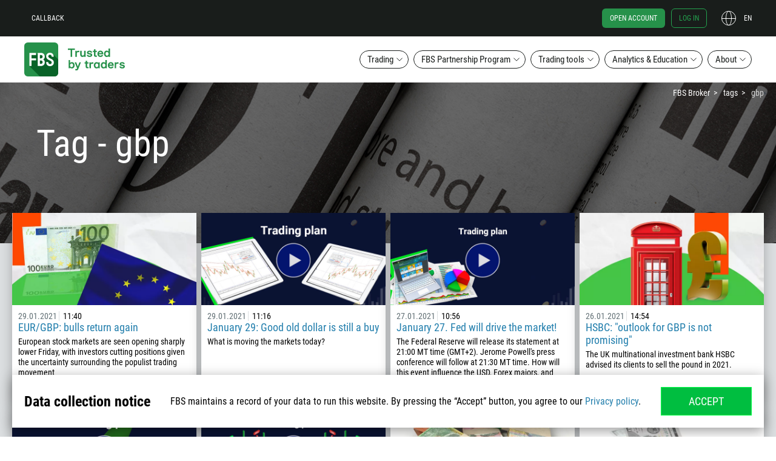

--- FILE ---
content_type: text/html; charset=UTF-8
request_url: https://fbs.com/tags/gbp-3/page/15
body_size: 29640
content:
<!doctype html>
<html class="man ltr en-US en" lang="en-US" itemscope
      itemtype="http://schema.org/WebPage">
<!--<![endif]-->
<head>
    <meta http-equiv="x-dns-prefetch-control" content="on">
    <meta name="google" content="notranslate">
    <script type="text/javascript">
      var dataLayer = [{"user":{"auth_status":"0","language":"en","country":"USA"},"regulated":"IFSC"}];
      var tagName = "37.21.0";
    </script>

    <script>
    (function (w, d, s, l, i) {
        w[l] = w[l] || [];
        w[l].push({
            'gtm.start':
                new Date().getTime(), event: 'gtm.js'
        });
        var f = d.getElementsByTagName(s)[0],
            j = d.createElement(s), dl = l != 'dataLayer' ? '&l=' + l : '';
        j.async = true;
        j.src =
            'https://ipamtguesbf.com/gtm.js?id=' + i + dl;
        f.parentNode.insertBefore(j, f);
    })(window, document, 'script', 'dataLayer', 'GTM-WDFWBJJ');

</script>

                <link rel="preload" href="/fonts/RobotoCondensedRegular.woff2" as="font" type="font/woff2" crossorigin="anonymous">
        <link rel="preload" href="/fonts/RobotoCondensedBold.woff2" as="font" type="font/woff2" crossorigin="anonymous">
    
    <link rel="preconnect" href="https://cdn.fbs.com/">
    
    <script type="text/javascript">
      window.onload = function () {
        if ("performance" in window && "timing" in window.performance) {
          var timing = window.performance.timing;
          var loaded = timing.loadEventEnd ? timing.loadEventEnd : +new Date();
          var url = "/site/stat?network=" + (timing.connectEnd - timing.navigationStart) +
            "&download=" + (timing.responseEnd - timing.requestStart) +
            "&render=" + (timing.loadEventStart - timing.responseEnd) +
            "&dom=" + (timing.domContentLoadedEventEnd - timing.navigationStart) +
            "&load=" + (loaded - timing.navigationStart);
          try {
            var xhr = new XMLHttpRequest();
            xhr.open('GET', url, true);
            xhr.send();
          } catch (e) {
            // turn all errors into empty results
          }
        }
      };

      window.FBSTranslations = {
        data: [],
        get: function (category, message) {
          return this.data[category][message] !== undefined ? this.data[category][message] : message;
        }
      }
    </script>
    <meta http-equiv="X-UA-Compatible" content="IE=edge">
<meta name="robots" content="noarchive">
<meta name="viewport" content="width=device-width, initial-scale=1">
<meta charset="UTF-8">
<meta name="keywords" content="">
<meta name="description" content="Read British pound trading news and watch video reports on the latest economic events that influenced GBP, UK100, and other instruments. Use FBS analysts&#039; articles and forecasts to trade GBP news. – Page 15">
<meta property="og:title" content="Great Britain Pound: Analysis, News, and Trading Ideas – Page 15">
<meta property="og:type" content="website">
<meta property="og:image" content="https://fbs.com/i/logo-big.png">
<meta property="og:description" content="Read British pound trading news and watch video reports on the latest economic events that influenced GBP, UK100, and other instruments. Use FBS analysts&#039; articles and forecasts to trade GBP news. – Page 15">
<meta property="og:site_name" content="FBS">
<meta property="twitter:image" content="https://fbs.com/i/logo-big.png">
<meta property="twitter:url" content="https://fbs.com/tags/gbp-3">
<meta property="twitter:card" content="summary">
<meta property="twitter:title" content="Great Britain Pound: Analysis, News, and Trading Ideas – Page 15">
<meta property="twitter:description" content="Read British pound trading news and watch video reports on the latest economic events that influenced GBP, UK100, and other instruments. Use FBS analysts&#039; articles and forecasts to trade GBP news. – Page 15">
<meta itemprop="image" content="https://fbs.com/i/logo-big.png">
<meta itemprop="description" content="Read British pound trading news and watch video reports on the latest economic events that influenced GBP, UK100, and other instruments. Use FBS analysts&#039; articles and forecasts to trade GBP news. – Page 15">
<meta itemprop="url" content="https://fbs.com/tags/gbp-3">
<meta property="og:url" content="https://fbs.com/tags/gbp-3">
<meta name="apple-mobile-web-app-status-bar-style" content="black">
<meta name="msapplication-config" content="/browserconfig.xml">
<meta name="theme-color" content="#384147">
<link type="image/x-icon" href="/favicon.ico?v=2" rel="shortcut icon">
<link href="/apple-touch-icon.png" rel="apple-touch-icon">
<link href="/apple-touch-icon-57x57.png" rel="apple-touch-icon" sizes="57x57">
<link href="/apple-touch-icon-60x60.png" rel="apple-touch-icon" sizes="60x60">
<link href="/apple-touch-icon-72x72.png" rel="apple-touch-icon" sizes="72x72">
<link href="/apple-touch-icon-76x76.png" rel="apple-touch-icon" sizes="76x76">
<link href="/apple-touch-icon-114x114.png" rel="apple-touch-icon" sizes="114x114">
<link href="/apple-touch-icon-120x120.png" rel="apple-touch-icon" sizes="120x120">
<link href="/apple-touch-icon-144x144.png" rel="apple-touch-icon" sizes="144x144">
<link href="/apple-touch-icon-152x152.png" rel="apple-touch-icon" sizes="152x152">
<link href="/apple-touch-icon-180x180.png" rel="apple-touch-icon" sizes="180x180">
<link href="/apple-touch-icon-precomposed.png" rel="apple-touch-icon-precomposed">
<link href="/apple-touch-icon-57x57-precomposed.png" rel="apple-touch-icon-precomposed" sizes="57x57">
<link href="/apple-touch-icon-60x60-precomposed.png" rel="apple-touch-icon-precomposed" sizes="60x60">
<link href="/apple-touch-icon-72x72-precomposed.png" rel="apple-touch-icon-precomposed" sizes="72x72">
<link href="/apple-touch-icon-76x76-precomposed.png" rel="apple-touch-icon-precomposed" sizes="76x76">
<link href="/apple-touch-icon-114x114-precomposed.png" rel="apple-touch-icon-precomposed" sizes="114x114">
<link href="/apple-touch-icon-120x120-precomposed.png" rel="apple-touch-icon-precomposed" sizes="120x120">
<link href="/apple-touch-icon-144x144-precomposed.png" rel="apple-touch-icon-precomposed" sizes="144x144">
<link href="/apple-touch-icon-152x152-precomposed.png" rel="apple-touch-icon-precomposed" sizes="152x152">
<link href="/apple-touch-icon-180x180-precomposed.png" rel="apple-touch-icon-precomposed" sizes="180x180">
<link href="/splashscreens/iphone5_splash.png" rel="apple-touch-startup-image" media="(device-width: 320px) and (device-height: 568px) and (-webkit-device-pixel-ratio: 2)">
<link href="/splashscreens/iphone6_splash.png" rel="apple-touch-startup-image" media="(device-width: 375px) and (device-height: 667px) and (-webkit-device-pixel-ratio: 2)">
<link href="/splashscreens/iphoneplus_splash.png" rel="apple-touch-startup-image" media="(device-width: 621px) and (device-height: 1104px) and (-webkit-device-pixel-ratio: 3)">
<link href="/splashscreens/iphonex_splash.png" rel="apple-touch-startup-image" media="(device-width: 375px) and (device-height: 812px) and (-webkit-device-pixel-ratio: 3)">
<link href="/splashscreens/iphonexr_splash.png" rel="apple-touch-startup-image" media="(device-width: 414px) and (device-height: 896px) and (-webkit-device-pixel-ratio: 2)">
<link href="/splashscreens/iphonexsmax_splash.png" rel="apple-touch-startup-image" media="(device-width: 414px) and (device-height: 896px) and (-webkit-device-pixel-ratio: 3)">
<link href="/splashscreens/ipad_splash.png" rel="apple-touch-startup-image" media="(device-width: 768px) and (device-height: 1024px) and (-webkit-device-pixel-ratio: 2)">
<link href="/splashscreens/ipadpro1_splash.png" rel="apple-touch-startup-image" media="(device-width: 834px) and (device-height: 1112px) and (-webkit-device-pixel-ratio: 2)">
<link href="/splashscreens/ipadpro3_splash.png" rel="apple-touch-startup-image" media="(device-width: 834px) and (device-height: 1194px) and (-webkit-device-pixel-ratio: 2)">
<link href="/splashscreens/ipadpro2_splash.png" rel="apple-touch-startup-image" media="(device-width: 1024px) and (device-height: 1366px) and (-webkit-device-pixel-ratio: 2)">
<link type="image/png" href="/android-chrome-96x96.png" rel="icon" sizes="96x96">
<link type="image/png" href="/android-chrome-144x144.png" rel="icon" sizes="144x144">
<link type="image/png" href="/android-chrome-192x192.png" rel="icon" sizes="192x192">
<link type="image/png" href="/android-chrome-256x256.png" rel="icon" sizes="256x256">
<link href="https://fbs.com/tags/gbp-3/page/15" rel="alternate" hreflang="x-default">
<link href="https://fbs.com/tags/gbp-3/page/15" rel="canonical">
<link href="/manifest.json" rel="manifest">
<link href="/static/css/tags_item.css?v=1764659553" rel="stylesheet">
<style>
            @media (min-width: 1281px){
                .inner-promo_newslist {
                    background-image: url(/i/analytics-newslist-bg.jpg) !important;
                }
            }
            @media (max-width: 1280px){
                .inner-promo_newslist {
                    background-image: url(/i/analytics-newslist-bg.jpg) !important;
                }
            }
            @media (max-width: 960px){
                .inner-promo_newslist {
                    background-image: url(/i/analytics-newslist-bg.jpg) !important;
                }
            }
            @media (max-width: 768px){
                .inner-promo_newslist {
                    background-image: url(/i/analytics-newslist-bg.jpg) !important;
                }
            }
            @media (max-width: 320px){
                .inner-promo_newslist {
                    background-image: url(/i/analytics-newslist-bg.jpg) !important;
                }
            }
        </style>
<style>.header-btn{align-items:center;background-color:initial;border:none;cursor:pointer;display:flex;justify-content:center;outline:none;text-decoration:none;text-transform:none}.header-btn--main{border-radius:12px;font-size:16px;line-height:1.5;padding:10px 20px;width:100%}.header-btn--menu{border:1px solid;border-radius:74px;color:#fff;padding:5px 12px}.header-btn--menu--white-border{color:#fff}.header-btn--menu--transparent-border{border:1px solid #0000}.header-btn--menu--transparent-border:hover{border:1px solid}.header-btn--menu:hover{color:#fff}.header-btn--menu--black-border{background-color:#fff;color:#191d1b;font-size:15px;line-height:1.2}.header-btn--menu--black-border:hover{background-color:#191d1b;border:1px solid #0000;color:#fff}.header-btn--green{background-color:#26914a;color:#fff}.header-btn--transparent{color:#191d1b;outline:2px solid currentcolor}.header-btn--black,.header-btn--hover-black:hover{background-color:#191d1b;color:#fff}.header-btn--hover-green:hover{background-color:#26914a;color:#fff}.header-btn--hover-white:hover{background-color:#fff;color:#191d1b}.header-btn--icon-arrow{padding-left:40px;padding-right:40px;position:relative}.header-btn--icon-arrow:after{height:16px;position:absolute;right:20px;top:12px;width:16px}.rtl .header-btn--icon-arrow:after{transform:scaleX(-1)}.header-btn--icon-arrow--white:after{content:url("[data-uri]")}.header-btn--icon-arrow--black:after,.header-btn--icon-arrow--hover-black:hover:after{content:url("[data-uri]")}.header-btn--icon-arrow--hover-white:hover:after{content:url("[data-uri]")}.header-btn--block{display:block;width:100%}.header-btn__brand-green-with-border{background-color:#00be40;color:#fff;outline:1px solid #00ff47;transition:background-color .2s cubic-bezier(.4,0,.2,1)}.header-btn__brand-green-with-border:active,.header-btn__brand-green-with-border:hover{background-color:#14a138;color:#fff}.icon{background-size:contain!important}.icon--24{height:24px;width:24px}.icon__cross-close{background:url("[data-uri]") 50% no-repeat}.icon--42{height:42px;width:42px}.icon__standard-new{background:url("[data-uri]") 50% no-repeat}.icon__cent-new{background:url("[data-uri]") 50% no-repeat}.icon__pro-new{background:url("[data-uri]") 50% no-repeat}.icon--standard-black{background:url("[data-uri]") 50% no-repeat}.icon--cent-black{background:url("[data-uri]") 50% no-repeat}.icon--pro-black{background:url("[data-uri]") 50% no-repeat}.subnav{background-color:#191d1b;color:#fff;display:none;height:calc(100% - 60px);position:fixed;right:0;width:100%;z-index:11}.subnav--lang{top:60px}.subnav__column{border-bottom:1px solid #ffffff1a;display:flex;flex-direction:column;padding:0 24px}.subnav__column--desktop{display:none}.subnav__column-title{font-size:12px;line-height:1.5;opacity:.4;padding:18px 0;position:relative;text-transform:uppercase}.subnav__column-title:after{background:url("[data-uri]") 50% no-repeat;background-size:contain;content:"";height:12px;position:absolute;right:0;top:18px;transform:scale(-1);width:12px}.subnav__column-title.active:after{transform:scale(1)}.subnav__link{align-items:center;color:#fff;display:flex;font-size:12px;line-height:1.5;text-transform:none}.subnav__link.active,.subnav__link:hover{color:#26914a}.subnav__link i{margin-right:5px}.subnav__link--new{position:relative}.subnav__link--new:after{background:url(/i/fbs-trader/label-new.svg) 50% no-repeat;content:"";display:inline-block;height:13px;margin-left:5px;position:relative;width:26px}.subnav ul.list{display:none}.subnav .active+.list{display:block}.subnav__list li{margin-bottom:24px}.subnav__list li:hover{color:#26914a}.subnav__btn-close{display:none}.subnav--menu{position:static}.menu_scroll .subnav--menu{left:0;right:auto;top:66px}.subnav__about-btn{margin:0}.subnav-banner{color:#fff;justify-content:center;padding-bottom:25px;padding-top:25px;text-align:center;transition-property:transform}.subnav-banner figure{margin:0}.subnav-banner:active,.subnav-banner:focus,.subnav-banner:hover{color:#fff}.subnav-banner:active img,.subnav-banner:hover img{transform:scale(.95)}.subnav-banner:active .subnav-banner__img--about,.subnav-banner:hover .subnav-banner__img--about{transform:none}.subnav-banner:active .subnav-banner__img--about:first-child,.subnav-banner:hover .subnav-banner__img--about:first-child{transform:scale(.9)}.subnav-banner:hover .subnav-banner__img--about:nth-child(2){left:50px;top:220px}.subnav-banner:hover .subnav-banner__img--about:nth-child(3){left:190px;top:24px}.subnav-banner:hover .subnav-banner__img--about:nth-child(4){left:52px;top:52px}.subnav-banner:hover .subnav-banner__img--about:nth-child(5){left:152px;top:150px}.subnav-banner__img{display:inline-block;image-rendering:crisp-edges;min-height:240px;object-fit:contain;transition:all .3s ease-in-out}.subnav-banner__img img{display:inline-block;vertical-align:middle}.subnav-banner__img--about{transform:none}.subnav-banner__img--about:nth-child(2),.subnav-banner__img--about:nth-child(3),.subnav-banner__img--about:nth-child(4),.subnav-banner__img--about:nth-child(5){position:absolute}.subnav-banner__img--about:nth-child(2){left:64px;top:210px}.subnav-banner__img--about:nth-child(3){left:182px;top:32px}.subnav-banner__img--about:nth-child(4){left:54px;top:64px}.subnav-banner__img--about:nth-child(5){left:140px;top:146px}.subnav-banner__title{font-size:16px;line-height:1.3}.subnav-banner__subtitle{font-size:12px;line-height:1.9}.menu{align-items:center;display:flex;flex-direction:column;position:fixed;width:100%;z-index:9999990}.menu__section{display:none}.menu.menu_scroll{background-color:#191d1b;position:fixed;top:0}.menu.menu_scroll .menu__fbs-icon{background:url("[data-uri]") 50% no-repeat;background-size:contain;margin-right:20px;transition:all .2s cubic-bezier(.4,0,.2,1)}.menu__black-bg{height:60px;position:fixed;top:0;z-index:1}.menu__black-bg,.menu__container{background-color:#191d1b;width:100%}.menu__container{position:absolute;top:60px;transition:all .3s cubic-bezier(.55,0,.1,1),background-color 0s;z-index:9999990}.menu_scroll .menu__container{background:#0000;display:flex;flex-direction:row;height:60px;justify-content:space-between;max-width:1200px;top:0}.menu-upper{position:fixed;top:0;width:100%;z-index:9999991}.menu_scroll .menu-upper{order:3;position:relative}.menu-upper__container{align-items:center;display:flex;flex-direction:row;font-size:12px;height:60px;justify-content:space-between;margin:0 auto;min-height:60px;padding:0;width:calc(100% - 32px)}.menu-upper__container .btn{font-size:12px}.menu_scroll .menu-upper__container{justify-content:flex-end;width:auto}.menu-upper__links .btn--menu{margin-right:8px;text-transform:uppercase}.menu-upper__btn-action{color:#fff;font-size:12px;line-height:1.5;padding:6px 12px;text-transform:uppercase}.menu-upper__btn-action:hover{color:#24a34f}.menu-upper__btn-action--register{border:1px solid #24a34f;border-radius:6px;color:#24a34f;margin:0 10px 0 12px}.menu-upper__btn-action--register:hover{background-color:#fff;color:#26914a}.menu-upper__btn-action--signin{border:1px solid #24a34f;border-radius:6px;color:#24a34f;margin-right:24px}.menu-upper__btn-action--signin:hover{background-color:#fff;border:1px solid #0000}.menu-lower{background-color:#191d1b;display:none;height:calc(100vh - 60px);overflow:auto;position:fixed;top:60px;width:100%;z-index:9999990}.menu-lower.active{display:flex}.menu_scroll .menu-lower{margin:0;width:auto}.menu-lower__list{flex-direction:column;height:calc(100% - 70px);overflow:auto;width:100%}.menu-lower__list-item{width:100%}.menu-lower__btn{position:relative}.menu-lower__btn--mobile{background-color:#191d1b;border-color:#0000;border-radius:0;color:#fff;font-size:12px;font-weight:600;justify-content:flex-start;line-height:1.5;padding:18px 24px;text-transform:uppercase;width:100%}.menu-lower__btn--mobile:focus,.menu-lower__btn--mobile:hover{outline:none}.menu_scroll .menu-lower__btn{background:#0000 none repeat 0 0/auto auto padding-box border-box scroll;background:initial;border:none;color:#fff;font-size:12px;text-transform:uppercase;width:max-content}.menu_scroll .menu-lower__btn:after{background:url("[data-uri]") 50% no-repeat;top:5px}.menu_scroll .menu-lower__btn:hover{color:#24a34f}.menu_scroll .menu-lower__btn:hover:after{background:url("[data-uri]") 50% no-repeat}.menu__btn-lang{color:#fff;height:24px;justify-content:flex-end;padding:0;position:relative;text-transform:uppercase;width:50px}.rtl .menu__btn-lang{margin-right:24px}.menu__btn-lang:after{background:url("[data-uri]") 50% no-repeat;background-size:contain;content:"";height:24px;left:0;position:absolute;top:0;width:24px}.menu__btn-lang:hover{color:#24a34f}.menu__btn-lang:hover:after{background:url("[data-uri]") 50% no-repeat}.menu__lang-icon{background:url("[data-uri]") 50% no-repeat;background-size:contain;height:24px;margin-right:10px;min-width:24px}.menu__mobile{display:block}.menu__desktop{display:none}.menu__fbs-icon{background:url("[data-uri]") 50% no-repeat;background-size:contain;height:40px;margin-right:20px;width:40px}.menu_scroll .menu__fbs-icon{height:40px;min-width:40px;width:40px}.menu__logo{display:none}.menu__icon-text{font-size:18px;font-weight:500;line-height:1.22;transition:opacity .3s linear;width:130px}[lang=th-TH] .menu__icon-text{width:150px}.menu_scroll .menu__icon-text{display:none}.menu__menu-icon{background:url("[data-uri]") 50% no-repeat;height:24px;width:24px}.menu__menu-icon--close{background:url("[data-uri]") 50% no-repeat}.menu-sublist{align-content:flex-start;align-items:flex-start;display:flex!important;flex-wrap:wrap;justify-content:flex-start;margin:0;padding:0}.menu-sublist__item{margin-bottom:0!important;min-width:80px}.menu-sublist__link{color:#fff;font-size:10px;line-height:2;padding-left:17px;position:relative}.menu-sublist__link:hover{color:#26914a}.menu-sublist__link:before{content:"";display:block;left:0;position:absolute;width:12px}.menu-sublist__link--apple:before{background:url(/i/fbs-trader/i-apple-gray.svg) 50% no-repeat;height:15px;top:0}.menu-sublist__link--apple:hover:before{background:url(/i/fbs-trader/i-apple.svg) 50% no-repeat}.menu-sublist__link--android:before{background:url(/i/fbs-trader/i-android-gray.svg) 50% no-repeat;height:14px;top:1px}.menu-sublist__link--android:hover:before{background:url(/i/fbs-trader/i-android.svg) 50% no-repeat}.menu-sublist__link--web:before{background:url(/i/fbs-trader/i-web-trader-gray.svg) 50% no-repeat;height:12px;top:3px}.menu-sublist__link--web:hover:before{background:url(/i/fbs-trader/i-web-trader.svg) 50% no-repeat}.menu-sublist__link--windows:before{background:url(/i/fbs-trader/i-windows-gray.svg) 50% no-repeat;height:11px;top:3px}.menu-sublist__link--windows:hover:before{background:url(/i/fbs-trader/i-windows.svg) 50% no-repeat}.menu-sublist__link--multi:before{background:url(/i/fbs-trader/i-multiterminal-gray.svg) 50% no-repeat;height:10px;top:3px}.menu-sublist__link--multi:hover:before{background:url(/i/fbs-trader/i-multiterminal.svg) 50% no-repeat}.menu__signin-wrapper{background:#191d1b;bottom:0;height:70px;position:fixed;width:100%}.menu__signin-mob{height:44px;margin:0 auto;width:calc(100% - 48px)}.menu .list,.menu__signin-mob{align-items:center;display:flex}.menu .list{list-style:none;padding:0}.breadcrumbs{display:none}@media (min-width:1280px){.header-btn--main{font-size:18px;padding:14px 20px}.header-btn--icon-arrow{padding-left:40px;padding-right:40px}.header-btn--icon-arrow:after{top:16px}.subnav{border-radius:12px;box-shadow:0 0 0 6px #191d1b80;height:-moz-fit-content;height:fit-content;padding:10px 36px 0 0;right:46px;width:-moz-fit-content;width:fit-content}.subnav--lang{top:10px}.subnav--lang .subnav__column:nth-child(3){border:none}.subnav__container{display:flex}.subnav__column{border-bottom:none;border-right:1px solid #ffffff1a;padding-bottom:24px;width:240px}.subnav--about .subnav__column:nth-child(3),.subnav__column:nth-child(4){border:none}.subnav__column--desktop{display:flex}.subnav__column-title:after{display:none}.subnav ul.list{display:block}.subnav__list li{margin-bottom:10px}.subnav__list li:last-child{margin-bottom:0}.subnav__btn-close{display:flex;position:absolute;right:12px;top:12px}.subnav--menu{position:absolute;right:0;top:50px}.subnav--menu--trading{right:-360px}[lang=es-ES] .subnav--menu--trading{right:-460px}[lang=fr-FR] .subnav--menu--trading,[lang=it-IT] .subnav--menu--trading,[lang=vi-VN] .subnav--menu--trading{right:-410px}.menu_scroll .subnav--menu--trading{right:-840px}[lang=es-ES] .menu_scroll .subnav--menu--trading{right:-940px}[lang=fr-FR] .menu_scroll .subnav--menu--trading,[lang=it-IT] .menu_scroll .subnav--menu--trading,[lang=vi-VN] .menu_scroll .subnav--menu--trading{right:-890px}.subnav--menu--ib{right:-230px}[lang=es-ES] .subnav--menu--ib,[lang=fr-FR] .subnav--menu--ib,[lang=it-IT] .subnav--menu--ib,[lang=vi-VN] .subnav--menu--ib{right:-260px}.subnav--menu--promo{right:-100px}[lang=es-ES] .subnav--menu--promo,[lang=fr-FR] .subnav--menu--promo{right:-120px}[lang=id-ID] .subnav--menu--promo,[lang=it-IT] .subnav--menu--promo,[lang=vi-VN] .subnav--menu--promo{right:-140px}.subnav--menu--promo .subnav__column{border:none}.menu{background-color:initial;position:static;z-index:1000}.menu__section{background-color:#fff;display:block;height:150px}.menu__container{background-color:#fff;z-index:1000}.menu-upper{z-index:1001}.menu-upper__container{max-width:1200px}.menu-upper__btn-action--register{background-color:#26914a;border:1px solid #0000;color:#fff}.menu_scroll .menu-upper__links{display:none}.menu-lower{background-color:initial;display:flex;justify-content:space-between;max-width:1200px;overflow:visible;overflow:initial;padding:20px 0;position:relative;top:0;z-index:1000}.menu-lower,.menu-lower__list{flex-direction:row;height:auto}.menu-lower__list{justify-content:flex-end;overflow:visible;transition:all .3s cubic-bezier(.55,0,.1,1),background-color 0s}.menu-lower__list li{margin-right:8px;position:relative}.menu-lower__list li:last-of-type{margin-right:0}.menu_scroll .menu-lower__list li{position:static}.menu-lower__list-item{width:auto}.menu-lower__btn{padding-right:24px}.menu-lower__btn:after{background:url("[data-uri]") 50% no-repeat;background-size:contain;content:"";height:12px;position:absolute;right:8px;top:8px;transform:scale(-1);width:12px}.menu-lower__btn:hover:after{background:url("[data-uri]") 50% no-repeat}.menu-lower__btn.active{background-color:#191d1b;border-color:#0000;color:#fff}.menu-lower__btn.active:after{background:url("[data-uri]") 50% no-repeat;transform:scale(1)}.menu__mobile{display:none}.menu__desktop{display:block}.menu__fbs-icon{background:url("[data-uri]") 50% no-repeat;height:56px;transition:all .2s cubic-bezier(.4,0,.2,1);width:180px}[lang=ar-AE] .menu__fbs-icon,[lang=ur-PK] .menu__fbs-icon{background:url("[data-uri]") 50% no-repeat}.menu__logo{align-items:center;display:flex;margin-bottom:-10px;margin-top:-10px;transition:all .3s cubic-bezier(.55,0,.1,1);z-index:2}.breadcrumbs{display:block;top:145px}.bd14.inner-promo{padding-top:145px}}@media (min-width:1440px){.subnav--menu--trading{right:-240px}[lang=es-ES] .subnav--menu--trading{right:-340px}[lang=it-IT] .subnav--menu--trading,[lang=vi-VN] .subnav--menu--trading{right:-300px}.subnav--menu--ib{right:-110px}[lang=es-ES] .subnav--menu--ib,[lang=it-IT] .subnav--menu--ib{right:-140px}.subnav--menu--promo{right:0}.menu-lower,.menu-upper__container,.menu_scroll .menu__container{max-width:1320px}}@media (min-width:1680px){.subnav--menu--trading{right:0}[lang=es-ES] .subnav--menu--trading{right:-140px}[lang=fr-FR] .subnav--menu--trading,[lang=it-IT] .subnav--menu--trading,[lang=vi-VN] .subnav--menu--trading{right:-100px}.subnav--menu--ib{right:0}.menu-lower,.menu-upper__container,.menu_scroll .menu__container{max-width:1520px}}@media (min-width:1920px){.subnav--menu--trading{right:0}.menu-lower,.menu-upper__container,.menu_scroll .menu__container{max-width:1600px}}@media (max-width:1023px){.subnav-banner{display:none}}@media (max-width:1279px){.subnav-banner:hover .subnav-banner__img--about:nth-child(2){left:26px;top:212px}.subnav-banner:hover .subnav-banner__img--about:nth-child(3){left:144px;top:44px}.subnav-banner:hover .subnav-banner__img--about:nth-child(4){left:24px;top:70px}.subnav-banner:hover .subnav-banner__img--about:nth-child(5){left:112px;top:152px}.subnav-banner__img--about:nth-child(2){left:34px;top:204px}.subnav-banner__img--about:nth-child(3){left:134px;top:50px}.subnav-banner__img--about:nth-child(4){left:24px;top:80px}.subnav-banner__img--about:nth-child(5){left:100px;top:148px}}</style>
<script>var direction = 'ltr';
localStorage.setItem('user_language', 'en');
localStorage.setItem('refer_page', '{\"value\":\"empty\",\"timestamp\":1772497022}');
localStorage.setItem('first_visit_date', '{\"value\":\"1769905022\",\"timestamp\":1772497022}');
</script>    <title>Great Britain Pound: Analysis, News, and Trading Ideas – Page 15</title>
    <base href="/">
    <meta name="csrf-param" content="_csrf">
<meta name="csrf-token" content="Z5FueNHtIeK_f7EJw50T9L78b3ToqTLY2dqrHsJKvuMP2TsVladFitBJhU6VrlW-7J46GIvuW-mJm-lu7xn_sw==">
    </head>
<body class="layout">

<noscript>
    <iframe src="https://ipamtguesbf.com/ns.html?id=GTM-WDFWBJJ" height="0" width="0"
            style="display:none;visibility:hidden"></iframe>
</noscript>

<div id="fb-root"></div>

    <header class="js-menu menu">
    <div class="menu__black-bg"></div>
    <div class="menu__container">
        <div class="menu-upper">
            <div class="container menu-upper__container">
                <ul class="list menu-upper__links">
                    <li><a href="#js-callback" class="header-btn menu__desktop menu-upper__btn-action js-callback-link">Callback</a></li>
                    <li><a href="/" class="menu__mobile icon menu__fbs-icon"></a></li>
                    <li class="menu__mobile">
<button type="button"
        class="js-lang-button header-btn menu__btn-lang"
    >
    en</button>
    <nav class="js-subnav subnav subnav--lang">
        <div class="subnav__container">
            <div class="subnav__column">
                <p class="js-mobile-category-title active subnav__column-title">Europe</p>
                <ul class="list subnav__list">
                                            <li><a href="#" class="subnav__link active" data-lang="en">
                                English                            </a></li>
                                            <li><a href="#" class="subnav__link " data-lang="es">
                                Español                            </a></li>
                                            <li><a href="#" class="subnav__link " data-lang="pt">
                                Português                            </a></li>
                                    </ul>
            </div>
                            <div class="subnav__column">
                    <p class="js-mobile-category-title subnav__column-title">Asia</p>
                    <ul class="list subnav__list">
                                                    <li><a href="#" class="subnav__link " data-lang="id">
                                    Bahasa Indonesia                                </a></li>
                                                    <li><a href="#" class="subnav__link " data-lang="ms">
                                    Bahasa Melayu                                </a></li>
                                                    <li><a href="#" class="subnav__link " data-lang="tr">
                                    Türkçe                                </a></li>
                                            </ul>
                </div>
                            <div class="subnav__column">
                    <p class="js-mobile-category-title subnav__column-title">Asia</p>
                    <ul class="list subnav__list">
                                                    <li><a href="#" class="subnav__link " data-lang="ar">
                                    العربية                                </a></li>
                                                    <li><a href="#" class="subnav__link " data-lang="th">
                                    ภาษาไทย                                </a></li>
                                            </ul>
                </div>
                    </div>
        <button class="js-btn-close header-btn subnav__btn-close"><i class="icon icon--24 icon__cross-close"></i></button>
    </nav>
</li>
                </ul>
                <ul class="list menu-upper__buttons">
                    <li><a href="https://fbs.com/cabinet/registration?lang=en&account=stand" class="header-btn menu-upper__btn-action menu-upper__btn-action--register">
                            Open account</a></li>
                    <li><a href="https://fbs.com/cabinet/login?lang=en" class="header-btn menu__desktop menu-upper__btn-action menu-upper__btn-action--signin">
                            Log in</a></li>
                    <li class="menu__desktop">
<button type="button"
        class="js-lang-button header-btn menu__btn-lang"
    >
    en</button>
    <nav class="js-subnav subnav subnav--lang">
        <div class="subnav__container">
            <div class="subnav__column">
                <p class="js-mobile-category-title active subnav__column-title">Europe</p>
                <ul class="list subnav__list">
                                            <li><a href="#" class="subnav__link active" data-lang="en">
                                English                            </a></li>
                                            <li><a href="#" class="subnav__link " data-lang="es">
                                Español                            </a></li>
                                            <li><a href="#" class="subnav__link " data-lang="pt">
                                Português                            </a></li>
                                    </ul>
            </div>
                            <div class="subnav__column">
                    <p class="js-mobile-category-title subnav__column-title">Asia</p>
                    <ul class="list subnav__list">
                                                    <li><a href="#" class="subnav__link " data-lang="id">
                                    Bahasa Indonesia                                </a></li>
                                                    <li><a href="#" class="subnav__link " data-lang="ms">
                                    Bahasa Melayu                                </a></li>
                                                    <li><a href="#" class="subnav__link " data-lang="tr">
                                    Türkçe                                </a></li>
                                            </ul>
                </div>
                            <div class="subnav__column">
                    <p class="js-mobile-category-title subnav__column-title">Asia</p>
                    <ul class="list subnav__list">
                                                    <li><a href="#" class="subnav__link " data-lang="ar">
                                    العربية                                </a></li>
                                                    <li><a href="#" class="subnav__link " data-lang="th">
                                    ภาษาไทย                                </a></li>
                                            </ul>
                </div>
                    </div>
        <button class="js-btn-close header-btn subnav__btn-close"><i class="icon icon--24 icon__cross-close"></i></button>
    </nav>
</li>
                    <li><button class="header-btn menu__mobile menu__menu-icon js-mobile-menu-btn"></button></li>
                </ul>
            </div>
        </div>

        <nav class="container menu-lower js-lower-menu">
            <div class="menu__logo">
                <a href="/" class="icon menu__fbs-icon"></a>
            </div>
            <ul class="list menu-lower__list">
                    <li class="menu-lower__list-item">
                        <button class="header-btn header-btn--menu header-btn--menu--black-border menu-lower__btn js-menu-btn">Trading</button>
                        <div class="subnav subnav--menu subnav--menu--trading js-subnav">
                            <a href="/trading" class="subnav__column subnav-banner subnav__column--desktop">
                                <figure>
    <picture>
        <source data-srcset="i/submenu/fbs-award.webp, i/submenu/fbs-award@2x.webp 2x" type="image/webp">
        <source data-srcset="i/submenu/fbs-award.png, i/submenu/fbs-award@2x.png 2x" type="image/png">
        <img class="subnav-banner__img lazyload" data-src="i/submenu/fbs-award.png" width="190" height="240" alt="Invest Fair Kuala Lumpur"/>
    </picture>
    <figcaption>
        <p class="subnav-banner__title">
            Invest Fair Kuala Lumpur        </p>
        <p class="subnav-banner__subtitle">
            +37 more awards in over 10 different nominations        </p>
    </figcaption>
</figure>
                            </a>

                            <div class="subnav__column">
                                <p class="subnav__column-title js-mobile-category-title">General info</p>
                                <ul class="list subnav__list">
                                    <li><a class="subnav__link" href="/trading/conditions">
                                            Trading conditions                                        </a></li>
                                </ul>
                                <p class="subnav__column-title js-mobile-category-title">Financials</p>
                                <ul class="list subnav__list">
                                    <li><a class="subnav__link" href="https://fbs.com/cabinet/registration?lang=en&account=stand">
                                            Open account                                        </a></li>
                                    <li><a class="subnav__link" href="/deposits-and-withdrawals">
                                            Deposits & Withdrawals                                        </a></li>
                                </ul>
                            </div>

                            <div class="subnav__column">
                                                                <p class="subnav__column-title js-mobile-category-title">Trading instruments</p>
                                <ul class="list subnav__list">
                                    <li><a class="subnav__link" href="/trading/specs/forex">
                                            Forex</a></li>
                                    <li><a class="subnav__link" href="/trading/specs/metals">
                                            Metals</a></li>
                                    <li><a class="subnav__link" href="/trading/specs/indices">
                                            Indices</a></li>
                                    <li><a class="subnav__link" href="/trading/specs/energies">
                                            Energies</a></li>
                                    <li><a class="subnav__link" href="/trading/specs/stocks">
                                            Stocks</a></li>
                                    <li><a class="subnav__link" href="/trading/specs/forex-exotic">
                                            Forex Exotic</a></li>
                                </ul>
                                                                <p class="subnav__column-title js-mobile-category-title">Trading conditions</p>
                                <ul class="list subnav__list">
                                    <li><a class="subnav__link" href="/trading/margin-and-leverage">
                                            Margin and Leverage</a></li>
                                    <li><a class="subnav__link" href="/trading/trading-hours">
                                            Trading Hours</a></li>
                                </ul>
                            </div>

                            <div class="subnav__column">
                                <p class="subnav__column-title js-mobile-category-title">Trading platforms</p>
                                <ul class="list subnav__list">
                                    <li><a class="subnav__link" href="/trading/trading-app">
                                            FBS app</a></li>
                                    <li><a class="subnav__link" href="/trading/metatrader-4">
                                            MetaTrader 4</a>
                                        <ul class="list menu-sublist">
                                            <li class="menu-sublist__item"><a
                                                    class="menu-sublist__link menu-sublist__link--android"
                                                    href="/trading/platforms/mt4android">Android</a>
                                            </li>
                                            <li class="menu-sublist__item"><a
                                                    class="menu-sublist__link menu-sublist__link--apple"
                                                    href="/trading/platforms/mt4ios">Apple iOS</a>
                                            </li>
                                            <li class="menu-sublist__item"><a
                                                    class="menu-sublist__link menu-sublist__link--web"
                                                    href="/trading/platforms/mtweb?version=4">Web</a>
                                            </li>
                                            <li class="menu-sublist__item"><a
                                                    class="menu-sublist__link menu-sublist__link--windows"
                                                    href="/trading/platforms/mt4">Windows</a>
                                            </li>
                                            <li class="menu-sublist__item"><a
                                                    class="menu-sublist__link menu-sublist__link--apple"
                                                    href="/trading/platforms/mt4macos">macOS</a>
                                            </li>
                                            <li class="menu-sublist__item"><a
                                                    class="menu-sublist__link menu-sublist__link--multi"
                                                    href="/trading/platforms/mt4multi">Multiterminal</a>
                                            </li>
                                        </ul>
                                    </li>
                                    <li><a class="subnav__link" href="/trading/metatrader-5">
                                            MetaTrader 5</a>
                                        <ul class="list menu-sublist">
                                            <li class="menu-sublist__item"><a
                                                    class="menu-sublist__link menu-sublist__link--android"
                                                    href="/trading/platforms/mt5android">Android</a>
                                            </li>
                                            <li class="menu-sublist__item"><a
                                                    class="menu-sublist__link menu-sublist__link--apple"
                                                    href="/trading/platforms/mt5ios">Apple iOS</a>
                                            </li>
                                            <li class="menu-sublist__item"><a
                                                    class="menu-sublist__link menu-sublist__link--web"
                                                    href="/trading/platforms/mtweb?version=5">Web</a>
                                            </li>
                                            <li class="menu-sublist__item"><a
                                                    class="menu-sublist__link menu-sublist__link--windows"
                                                    href="/trading/platforms/mt5">Windows</a>
                                            </li>
                                            <li class="menu-sublist__item"><a
                                                    class="menu-sublist__link menu-sublist__link--apple"
                                                    href="/trading/platforms/mt5macos">macOS</a>
                                            </li>
                                        </ul>
                                    </li>
                                </ul>
                            </div>

                            <button class="js-btn-close header-btn subnav__btn-close"><i class="icon icon--24 icon__cross-close"></i></button>

                        </div>
                    </li>
                    <li class="menu-lower__list-item">
                        <button class="header-btn header-btn--menu header-btn--menu--black-border menu-lower__btn js-menu-btn">FBS Partnership Program</button>
                        <div class="subnav subnav--menu subnav--menu--ib js-subnav">
                            <a href="/partnership-program" class="subnav__column subnav-banner subnav__column--desktop">
                                <figure>
                                    <picture>
                                        <source data-srcset="i/submenu/fbs-award.webp, i/submenu/fbs-award@2x.webp 2x" type="image/webp">
                                        <source data-srcset="i/submenu/fbs-award.png, i/submenu/fbs-award@2x.png 2x" type="image/png">
                                        <img class="subnav-banner__img lazyload" data-src="i/submenu/fbs-award.png" width="190" height="240" alt="Best International Forex Broker-2017"/>
                                    </picture>
                                    <figcaption>
                                        <p class="subnav-banner__title">
                                            Best IB Program Asia 2022                                        </p>
                                        <p class="subnav-banner__subtitle">
                                            Join an award-winning program with the best conditions on the market                                        </p>
                                    </figcaption>
                                </figure>
                            </a>

                            <div class="subnav__column">
                                <p class="subnav__column-title js-mobile-category-title">General info</p>
                                <ul class="list subnav__list">
                                    <li><a class="subnav__link" href="/partnership-program">Partnership Program</a></li>
                                    <li><a class="subnav__link" href="/partner-commission">Partners commission</a></li>
                                                                            <li><a class="subnav__link" href="/cascades-by-FBS">Cascades by FBS</a></li>
                                                                        <li><a class="subnav__link" href="https://fbs.com/cabinet/registration?lang=en&account=partnersw">Become a Partner</a></li>
                                    <li><a class="subnav__link" href="/trading/funds">Payment systems</a></li>
                                </ul>
                            </div>

                            <a href="/partner-commission" class="subnav__column subnav-banner subnav__column--desktop">
                                <figure>
                                    <picture class="subnav-banner__img">
                                        <source data-srcset="i/submenu/pic-charts.webp, i/submenu/pic-charts@2x.webp 2x" type="image/webp">
                                        <source data-srcset="i/submenu/pic-charts.png, i/submenu/pic-charts@2x.png 2x" type="image/png">
                                        <img data-src="/i/submenu/pic-charts.png" class="subnav-banner__img lazyload" alt="charts" width="191" height="240">
                                    </picture>
                                    <figcaption>
                                        <p class="subnav-banner__title">
                                            Partner commission                                        </p>
                                        <p class="subnav-banner__subtitle">
                                            Earn up to 43% of your clients' spread                                        </p>
                                    </figcaption>
                                </figure>
                            </a>

                            <a href="/partnership-program" class="subnav__column subnav-banner subnav__column--desktop">
                                <figure>
                                    <picture class="subnav-banner__img">
                                        <source data-srcset="i/submenu/partner.webp, i/submenu/partner@2x.webp 2x" type="image/webp">
                                        <source data-srcset="i/submenu/partner.png, i/submenu/partner@2x.png 2x" type="image/png">
                                        <img data-src="/i/submenu/partner.png" class="subnav-banner__img lazyload" alt="" width="192" height="240">
                                    </picture>
                                    <figcaption>
                                        <p class="subnav-banner__title">
                                            Become an FBS partner                                        </p>
                                        <p class="subnav-banner__subtitle">
                                            Promote FBS, get extra income, and follow your financial dreams                                        </p>
                                    </figcaption>
                                </figure>
                            </a>

                            <button class="js-btn-close header-btn subnav__btn-close"><i class="icon icon--24 icon__cross-close"></i></button>

                        </div>
                    </li>
                    <li class="menu-lower__list-item">
                        <button class="header-btn header-btn--menu header-btn--menu--black-border menu-lower__btn js-menu-btn">Trading tools</button>
                        <div class="subnav subnav--menu subnav--menu--promo js-subnav">
                            <div class="subnav__column">
                                <p class="subnav__column-title js-mobile-category-title">Special services</p>
                                <ul class="list subnav__list">
                                                                        <li><a class="subnav__link" href="/promo/multiterminal">MetaTrader 4 MultiTerminal</a></li>
                                                                                                                                                                                                                                                                <li><a class="subnav__link" href="/trading/vps">VPS</a></li>
                                                                                                        </ul>
                            </div>

                            <button class="js-btn-close header-btn subnav__btn-close"><i class="icon icon--24 icon__cross-close"></i></button>

                        </div>
                    </li>
                                        <li class="menu-lower__list-item">
                        <button class="header-btn header-btn--menu header-btn--menu--black-border menu-lower__btn js-menu-btn">
                            Analytics & Education</button>
                        <div class="subnav subnav--menu js-subnav">
                            <a href="/market-analytics" class="subnav__column subnav-banner subnav__column--desktop">
                                <figure>
                                    <picture class="subnav-banner__img">
                                        <source data-ssrcset="i/submenu/line-chart.webp, i/submenu/line-chart@2x.webp 2x" type="image/webp">
                                        <source data-ssrcset="i/submenu/line-chart.png, i/submenu/line-chart@2x.png 2x" type="image/png">
                                        <img data-src="/i/submenu/line-chart.png" class="subnav-banner__img lazyload" alt="line-chart" width="191" height="240">
                                    </picture>
                                    <figcaption>
                                        <p class="subnav-banner__title">
                                            Forex analytics                                        </p>
                                        <p class="subnav-banner__subtitle">
                                            Currency forecasts & trade ideas                                        </p>
                                    </figcaption>
                                </figure>
                            </a>

                            <a href="/analytics/webinars" class="subnav__column subnav-banner subnav__column--desktop">
                                <figure>
                                    <picture class="subnav-banner__img">
                                        <source data-srcset="i/submenu/screen-pic.webp, i/submenu/screen-pic@2x.webp 2x" type="image/webp">
                                        <source data-srcset="i/submenu/screen-pic.png, i/submenu/screen-pic@2x.png 2x" type="image/png">
                                        <img data-src="/i/submenu/screen-pic.png" class="subnav-banner__img lazyload" alt="screen pic" width="191" height="240">
                                    </picture>
                                    <figcaption>
                                        <p class="subnav-banner__title">
                                            Webinars                                        </p>
                                        <p class="subnav-banner__subtitle">
                                            Live lessons with FBS professionals                                        </p>
                                    </figcaption>
                                </figure>
                            </a>

                            <div class="subnav__column">
                                <p class="subnav__column-title js-mobile-category-title">
                                    Analytics</p>
                                <ul class="list subnav__list">
                                    <li><a class="subnav__link" href="/market-analytics">
                                            Market Analytics</a></li>
                                    <li><a class="subnav__link" href="/vip-analytics">VIP Analytics</a></li>
                                </ul>
                            </div>

                            <div class="subnav__column">
                                <p class="subnav__column-title js-mobile-category-title">Trader Tools</p>
                                <ul class="list subnav__list">
                                    <li><a class="subnav__link" href="/analytics/calendar">Economic Calendar</a></li>
                                    <li><a class="subnav__link" href="/trading/trading-calculator">Trading calculators</a></li>
                                </ul>

                                <p class="subnav__column-title js-mobile-category-title">Education</p>
                                <ul class="list subnav__list">
                                    <li><a class="subnav__link" href="/fbs-academy">FBS Academy</a></li>
                                    <li><a class="subnav__link" href="/fbs-academy/traders-blog">Trader’s blog</a></li>
                                    <li><a class="subnav__link" href="/glossary">Glossary</a></li>
                                </ul>
                            </div>

                            <button class="js-btn-close header-btn subnav__btn-close"><i class="icon icon--24 icon__cross-close"></i></button>

                        </div>
                    </li>
                                        <li class="menu-lower__list-item">
                        <button class="header-btn header-btn--menu header-btn--menu--black-border menu-lower__btn js-menu-btn">About</button>
                        <div class="subnav subnav--menu subnav--about js-subnav">


                            <div class="subnav__column">
                                <p class="subnav__column-title js-mobile-category-title">Information</p>
                                <ul class="list subnav__list">
                                    <li><a class="subnav__link" href="/about">About FBS</a></li>
                                    <li><a class="subnav__link" href="/legal-documents">Legal documents</a></li>
                                    <li><a class="subnav__link" href="/news">News</a></li>
                                    <li><a class="subnav__link" href="/helpcenter">Help Center</a></li>
                                </ul>

                                <p class="subnav__column-title js-mobile-category-title">Contacts</p>
                                <ul class="list subnav__list">
                                    <li><a class="subnav__link" href="javascript: LiveChatWidget.call('maximize');">Live Chat</a></li>
                                    <li><a href="#js-callback" class="subnav__link js-callback-link">Callback</a></li>
                                </ul>

                                <p class="subnav__column-title js-mobile-category-title">Partnership</p>
                                <ul class="list subnav__list">
                                    <li><a class="subnav__link" href="/fc-leicester" >FC Leicester City</a></li>
                                </ul>
                            </div>

                            <a href="https://fbs.com/cabinet/registration?lang=en" class="subnav__column subnav-banner subnav__column--desktop">
                                <figure>
                                    <picture class="subnav-banner__img">
                                        <source data-srcset="i/submenu/phone-pic.webp, i/submenu/phone-pic@2x.webp 2x" type="image/webp">
                                        <source data-srcset="i/submenu/phone-pic.png, i/submenu/phone-pic@2x.png 2x" type="image/png">
                                        <img data-src="/i/submenu/phone-pic.png" class="subnav-banner__img lazyload" alt="phone-pic" width="191" height="240">
                                    </picture>
                                    <figcaption>
                                        <p class="header-btn menu-upper__btn-action menu-upper__btn-action--register subnav__about-btn">
                                            Open trading account                                        </p>
                                    </figcaption>
                                </figure>
                            </a>

                            <a href="https://fbs.com/cabinet/registration?lang=en&account=partnersw" class="subnav__column subnav-banner subnav__column--desktop">
                                <figure>
                                    <picture class="subnav-banner__img">
                                        <source data-srcset="i/submenu/partner.webp, i/submenu/partner@2x.webp 2x" type="image/webp">
                                        <source data-srcset="i/submenu/partner.png, i/submenu/partner@2x.png 2x" type="image/png">
                                        <img data-src="/i/submenu/partner.png" class="subnav-banner__img lazyload" alt="" width="192" height="240">
                                    </picture>
                                    <figcaption>
                                        <p class="header-btn menu-upper__btn-action menu-upper__btn-action--register subnav__about-btn">
                                            Become a partner                                        </p>
                                    </figcaption>
                                </figure>
                            </a>

                            <button class="js-btn-close header-btn subnav__btn-close"><i class="icon icon--24 icon__cross-close"></i></button>

                        </div>
                    </li>
                </ul>
            <div class="menu__signin-wrapper  menu__mobile">
                <a href="https://fbs.com/cabinet/login?lang=en" class="header-btn header-btn--menu btn--icon-arrow btn--icon-arrow--white menu__signin-mob">
                    Log in</a>
            </div>
        </nav>
    </div>
</header>

    <div class="main-page" >
        <div class="inner-promo inner-promo_newslist">
    <div class="breadcrumbs container"><ol class="breadcrumbs__list" itemscope itemtype="https://schema.org/BreadcrumbList"><li class="breadcrumbs__item" itemprop="itemListElement" itemscope itemtype="http://schema.org/ListItem"><a class="breadcrumbs__link" href="/" title="Forex Trading Broker: Trade and Grow with FBS" rel="home" title_site_page="FBS Broker" itemscope itemtype="https://schema.org/WebPage" itemprop="item" itemid="/"><span itemprop="name">FBS Broker</span></a><meta itemprop="position" content="1" /></li><li class="breadcrumbs__item" itemprop="itemListElement" itemscope itemtype="http://schema.org/ListItem"><a class="breadcrumbs__link" href="/tags" title="TAGS" title_site_page="tags" itemscope itemtype="https://schema.org/WebPage" itemprop="item" itemid="/tags"><span itemprop="name">tags</span></a><meta itemprop="position" content="2" /></li><li class="breadcrumbs__item" itemprop="itemListElement" itemscope itemtype="http://schema.org/ListItem"><span itemprop="name">gbp</span><meta itemprop="position" content="3" /></li></ol></div>    <div class="container inner-promo__inner">
        <div class="inner-promo__content">
            <h1 class="inner-promo__title">Tag - gbp</h1>
        </div>
    </div>
</div>
<div class="inner-main inner-main_newslist">
    <div class="inner-main__inner">
        <div class="container">
            <div class="newslist">
                <div id="w0" class="js-newslist newslist__inner newslist__inner_padded"><div class="js-grid-item newslist__item newslist__item_analytics"><article class="newsitem">
    <a href="/analytics/articles/eur-gbp-bulls-return-again-29391"
       class="newsitem__img">
        <picture  class="/storage/article/29391/preview/JGeOXDbL88yRZ2oY_2560x600_q70.jpg" ><source srcset="/storage/article/29391/preview/iD7BBBNk3EW5dOUn_640x320_q80.webp"  type="image/webp" ><source srcset="/storage/article/29391/preview/iD7BBBNk3EW5dOUn_640x320_q80.webp" > <img  src="/storage/article/29391/preview/iD7BBBNk3EW5dOUn_640x320_q80.webp" alt="EUR/GBP: bulls return again"></picture>    </a>
    <div class="newsitem__content">
        <time datetime="2021-01-29T11:40:47+00:00">
        <span class="newsitem__date">29.01.2021</span>
        <span class="newsitem__time">11:40</span>
        </time>
        <a href="/analytics/articles/eur-gbp-bulls-return-again-29391"
           class="newsitem__title">
            EUR/GBP: bulls return again        </a>
        <div class="newsitem__text">
            <p>European stock markets are seen opening sharply lower Friday, with investors cutting positions given the uncertainty surrounding the populist trading movement</p>
        </div>
    </div>
</article>
</div><div class="js-grid-item newslist__item newslist__item_analytics"><article class="newsitem">
    <a href="/analytics/videos/january-29-good-old-dollar-is-still-a-buy-7573"
       class="newsitem__img">
        <img  src="/storage/analyticvideo/7573/preview/wuigEaN0C9HePW6u_640x320_q80.jpg" alt="January 29: Good old dollar is still a buy">    </a>
    <div class="newsitem__content">
        <time datetime="2021-01-29T11:16:28+00:00">
        <span class="newsitem__date">29.01.2021</span>
        <span class="newsitem__time">11:16</span>
        </time>
        <a href="/analytics/videos/january-29-good-old-dollar-is-still-a-buy-7573"
           class="newsitem__title">
            January 29: Good old dollar is still a buy        </a>
        <div class="newsitem__text">
            <p>What is moving the markets today?</p>
        </div>
    </div>
</article>
</div><div class="js-grid-item newslist__item newslist__item_analytics"><article class="newsitem">
    <a href="/analytics/videos/january-27-fed-will-drive-the-market%21-7555"
       class="newsitem__img">
        <img  src="/storage/analyticvideo/7555/preview/Eim3KRZxdmd1p04V_640x320_q80.jpg" alt="January 27. Fed will drive the market!">    </a>
    <div class="newsitem__content">
        <time datetime="2021-01-27T10:56:45+00:00">
        <span class="newsitem__date">27.01.2021</span>
        <span class="newsitem__time">10:56</span>
        </time>
        <a href="/analytics/videos/january-27-fed-will-drive-the-market%21-7555"
           class="newsitem__title">
            January 27. Fed will drive the market!        </a>
        <div class="newsitem__text">
            <p>The Federal Reserve will release its statement at 21:00 MT time (GMT+2). Jerome Powell's press conference will follow at 21:30 MT time. How will this event influence the USD, Forex majors, and gold?</p>
        </div>
    </div>
</article>
</div><div class="js-grid-item newslist__item newslist__item_analytics"><article class="newsitem">
    <a href="/analytics/articles/hsbc-outlook-for-gbp-is-not-promising-29314"
       class="newsitem__img">
        <picture  class="/storage/article/29314/preview/ZGFUoJ1zKD9NodDD_2560x600_q70.jpg" ><source srcset="/storage/article/29314/preview/O7rhbA7Cikg6sljg_640x320_q80.webp"  type="image/webp" ><source srcset="/storage/article/29314/preview/O7rhbA7Cikg6sljg_640x320_q80.webp" > <img  src="/storage/article/29314/preview/O7rhbA7Cikg6sljg_640x320_q80.webp" alt="HSBC: "outlook for GBP is not promising""></picture>    </a>
    <div class="newsitem__content">
        <time datetime="2021-01-26T14:54:57+00:00">
        <span class="newsitem__date">26.01.2021</span>
        <span class="newsitem__time">14:54</span>
        </time>
        <a href="/analytics/articles/hsbc-outlook-for-gbp-is-not-promising-29314"
           class="newsitem__title">
            HSBC: "outlook for GBP is not promising"        </a>
        <div class="newsitem__text">
            <p>The UK multinational investment bank HSBC advised its clients to sell the pound in 2021.</p>
        </div>
    </div>
</article>
</div><div class="js-grid-item newslist__item newslist__item_analytics"><article class="newsitem">
    <a href="/analytics/videos/january-26-wanna-grab-some-dollars-7547"
       class="newsitem__img">
        <img  src="/storage/analyticvideo/7547/preview/qYgAP3hwei4D1iSQ_640x320_q80.jpg" alt="January 26: wanna grab some dollars?">    </a>
    <div class="newsitem__content">
        <time datetime="2021-01-26T11:04:15+00:00">
        <span class="newsitem__date">26.01.2021</span>
        <span class="newsitem__time">11:04</span>
        </time>
        <a href="/analytics/videos/january-26-wanna-grab-some-dollars-7547"
           class="newsitem__title">
            January 26: wanna grab some dollars?        </a>
        <div class="newsitem__text">
            <p>The USD is strengthening, while S&P 500 and NASDAQ paused their advance. Traders and investors worry that the US fiscal stimulus won't arrive soon. The video contains our trade ideas, what are yours?</p>
        </div>
    </div>
</article>
</div><div class="js-grid-item newslist__item newslist__item_analytics"><article class="newsitem">
    <a href="/analytics/videos/january-25-trade-ideas-at-the-start-of-the-week-7537"
       class="newsitem__img">
        <img  src="/storage/analyticvideo/7537/preview/sTdj4xI6PHfIjgtN_640x320_q80.jpg" alt="January 25: trade ideas at the start of the week">    </a>
    <div class="newsitem__content">
        <time datetime="2021-01-25T13:42:54+00:00">
        <span class="newsitem__date">25.01.2021</span>
        <span class="newsitem__time">13:42</span>
        </time>
        <a href="/analytics/videos/january-25-trade-ideas-at-the-start-of-the-week-7537"
           class="newsitem__title">
            January 25: trade ideas at the start of the week        </a>
        <div class="newsitem__text">
            <p>EUR/USD has been rising since morning, but the further rally is limited by the 200-peiod moving average at 1.2190. Gold is flirting with the $1 850 level.</p>
        </div>
    </div>
</article>
</div><div class="js-grid-item newslist__item newslist__item_analytics"><article class="newsitem">
    <a href="/analytics/articles/aud-jpy-risk-off-remains-and-gains-momentum-29257"
       class="newsitem__img">
        <picture  class="/storage/article/29257/preview/wKToNiLd2opjuB7C_2560x600_q70.jpg" ><source srcset="/storage/article/29257/preview/6Ri2lzw0DfbrOZyh_640x320_q80.webp"  type="image/webp" ><source srcset="/storage/article/29257/preview/6Ri2lzw0DfbrOZyh_640x320_q80.webp" > <img  src="/storage/article/29257/preview/6Ri2lzw0DfbrOZyh_640x320_q80.webp" alt="AUD/JPY: Risk off remains and gains momentum"></picture>    </a>
    <div class="newsitem__content">
        <time datetime="2021-01-22T15:41:51+00:00">
        <span class="newsitem__date">22.01.2021</span>
        <span class="newsitem__time">15:41</span>
        </time>
        <a href="/analytics/articles/aud-jpy-risk-off-remains-and-gains-momentum-29257"
           class="newsitem__title">
            AUD/JPY: Risk off remains and gains momentum        </a>
        <div class="newsitem__text">
            <p> U.S. stocks are set to open lower later, on a combination of the pandemic news and the downbeat news from Tech’s Old Guard late on Thursday.</p>
        </div>
    </div>
</article>
</div><div class="js-grid-item newslist__item newslist__item_analytics"><article class="newsitem">
    <a href="/analytics/articles/usd-strength-on-risk-off-mood-29249"
       class="newsitem__img">
        <picture  class="/storage/article/29249/preview/Y4OedGVTcZAhVWM0_2560x600_q70.jpg" ><source srcset="/storage/article/29249/preview/LtsPVgUmm2tHP33r_640x320_q80.webp"  type="image/webp" ><source srcset="/storage/article/29249/preview/LtsPVgUmm2tHP33r_640x320_q80.webp" > <img  src="/storage/article/29249/preview/LtsPVgUmm2tHP33r_640x320_q80.webp" alt="USD strength on risk off mood"></picture>    </a>
    <div class="newsitem__content">
        <time datetime="2021-01-22T13:31:38+00:00">
        <span class="newsitem__date">22.01.2021</span>
        <span class="newsitem__time">13:31</span>
        </time>
        <a href="/analytics/articles/usd-strength-on-risk-off-mood-29249"
           class="newsitem__title">
            USD strength on risk off mood        </a>
        <div class="newsitem__text">
            <p>Asian equity markets traded cautiously after the mixed lead from Wall St where most indices stalled at record levels</p>
        </div>
    </div>
</article>
</div><div class="js-grid-item newslist__item newslist__item_analytics"><article class="newsitem">
    <a href="/analytics/videos/spikes-in-the-euro-on-january-22-7527"
       class="newsitem__img">
        <img  src="/storage/analyticvideo/7527/preview/8ucwXeU0z2OeENZp_640x320_q80.jpg" alt="Spikes in the euro on January 22">    </a>
    <div class="newsitem__content">
        <time datetime="2021-01-22T12:31:46+00:00">
        <span class="newsitem__date">22.01.2021</span>
        <span class="newsitem__time">12:31</span>
        </time>
        <a href="/analytics/videos/spikes-in-the-euro-on-january-22-7527"
           class="newsitem__title">
            Spikes in the euro on January 22        </a>
        <div class="newsitem__text">
            <p>A new threat of a full lockdown in the UK pulled the GBP down, while the euro has been boosted by optimistic PMIs…</p>
        </div>
    </div>
</article>
</div><div class="js-grid-item newslist__item newslist__item_analytics"><article class="newsitem">
    <a href="/analytics/articles/gbpusd-a-u-turn-at-lower-levels-29236"
       class="newsitem__img">
        <picture  class="/storage/article/29236/preview/VIu1rIR2O2Pm1xwz_2560x600_q70.jpg" ><source srcset="/storage/article/29236/preview/uW2cMfW7KR5sXisv_640x320_q80.webp"  type="image/webp" ><source srcset="/storage/article/29236/preview/uW2cMfW7KR5sXisv_640x320_q80.webp" > <img  src="/storage/article/29236/preview/uW2cMfW7KR5sXisv_640x320_q80.webp" alt="GBP/USD: a U-turn at lower levels?"></picture>    </a>
    <div class="newsitem__content">
        <time datetime="2021-01-22T09:34:16+00:00">
        <span class="newsitem__date">22.01.2021</span>
        <span class="newsitem__time">09:34</span>
        </time>
        <a href="/analytics/articles/gbpusd-a-u-turn-at-lower-levels-29236"
           class="newsitem__title">
            GBP/USD: a U-turn at lower levels?        </a>
        <div class="newsitem__text">
            <p>GBP/USD went beyond 1.37 and reversed the gains. How to trade it now?</p>
        </div>
    </div>
</article>
</div><div class="js-grid-item newslist__item newslist__item_analytics"><article class="newsitem">
    <a href="/analytics/articles/gbpusd-trade-the-epic-breakthrough-29222"
       class="newsitem__img">
        <picture  class="/storage/article/29222/preview/CL6jB7iUEWpmgM29_2560x600_q70.jpg" ><source srcset="/storage/article/29222/preview/hEqprQNxip0XnNvQ_640x320_q80.webp"  type="image/webp" ><source srcset="/storage/article/29222/preview/hEqprQNxip0XnNvQ_640x320_q80.webp" > <img  src="/storage/article/29222/preview/hEqprQNxip0XnNvQ_640x320_q80.webp" alt="GBP/USD: trade the epic breakthrough"></picture>    </a>
    <div class="newsitem__content">
        <time datetime="2021-01-21T12:41:55+00:00">
        <span class="newsitem__date">21.01.2021</span>
        <span class="newsitem__time">12:41</span>
        </time>
        <a href="/analytics/articles/gbpusd-trade-the-epic-breakthrough-29222"
           class="newsitem__title">
            GBP/USD: trade the epic breakthrough        </a>
        <div class="newsitem__text">
            <p>Let's trade GBP/USD. It gives a very interesting bullish layout currently - you'll find both mid-term and long-term strategies inside.</p>
        </div>
    </div>
</article>
</div><div class="js-grid-item newslist__item newslist__item_analytics"><article class="newsitem">
    <a href="/analytics/articles/cable-takes-another-peek-above-13700-29199"
       class="newsitem__img">
        <picture  class="/storage/article/29199/preview/DgqZIJjpVqdAo9et_2560x600_q70.jpg" ><source srcset="/storage/article/29199/preview/KArg0YE4Ar3lwtug_640x320_q80.webp"  type="image/webp" ><source srcset="/storage/article/29199/preview/KArg0YE4Ar3lwtug_640x320_q80.webp" > <img  src="/storage/article/29199/preview/KArg0YE4Ar3lwtug_640x320_q80.webp" alt="Cable takes another peek above 1.3700"></picture>    </a>
    <div class="newsitem__content">
        <time datetime="2021-01-20T16:24:05+00:00">
        <span class="newsitem__date">20.01.2021</span>
        <span class="newsitem__time">16:24</span>
        </time>
        <a href="/analytics/articles/cable-takes-another-peek-above-13700-29199"
           class="newsitem__title">
            Cable takes another peek above 1.3700        </a>
        <div class="newsitem__text">
            <p>World shares gained on Wednesday on bets of hefty US spending after US Treasury Secretary nominee Janet Yellen urged lawmakers to "act big" to save the economy and worry about the debt later.</p>
        </div>
    </div>
</article>
</div><div class="pagination pagination--light pagination--tags-bottom js-pagination">
    <ul class="pagination__list">
                    <li class="pagination__group">
                <div class="pagination__item">
                    <a class="pagination__link js-pagination-link" href="/tags/gbp-3">
                        <span class="pagination__text">1</span>
                    </a>
                </div>
            </li>
            <li class="pagination__group pagination__group--dots">
                <div class="pagination__item">
                    ...
                </div>
            </li>
            <!-- 1 ... 5 6 7 ... 15 -->
                            <li class="pagination__group pagination__group--center">
                        <div class="pagination__item">
                    <a class="pagination__link js-pagination-link " href="/tags/gbp-3/page/13">
                <span class="pagination__text">13</span>
            </a>
            </div>
    <div class="pagination__item">
                    <a class="pagination__link js-pagination-link " href="/tags/gbp-3/page/14">
                <span class="pagination__text">14</span>
            </a>
            </div>
    <div class="pagination__item">
                    <div class="pagination__link js-pagination-link active">
                <span class="pagination__text">15</span>
            </div>
            </div>
    <div class="pagination__item">
                    <a class="pagination__link js-pagination-link next" href="/tags/gbp-3/page/16">
                <span class="pagination__text">16</span>
            </a>
            </div>
    <div class="pagination__item">
                    <a class="pagination__link js-pagination-link " href="/tags/gbp-3/page/17">
                <span class="pagination__text">17</span>
            </a>
            </div>
                </li>
                <li class="pagination__group pagination__group--dots">
                    <div class="pagination__item">
                        ...
                    </div>
                </li>
                <li class="pagination__group">
                    <div class="pagination__item">
                        <a class="pagination__link js-pagination-link" href="/tags/gbp-3/page/177">
                            <span class="pagination__text">177</span>
                        </a>
                    </div>
                </li>
            <!-- 1 ... 13 14 15 -->
                        </ul>
</div>
</div>            </div>
        </div>
    </div>
</div>
    </div>

        <footer class="footer">
                    <div class="footer__links">
                <div class="footer__container">
                    <div class="list footer__social-icons-block">
                                                    <p class="footer__social-title">FBS at social media</p>
                            <ul itemscope itemtype="https://schema.org/Organization" class="footer__social-list">
                                                                    <li class="footer__social-item">
                                        <a itemprop="sameAs" href="https://www.facebook.com/financefreedomsuccess" target="_blank" rel="nofollow noopener" class="light-link">
                                            <svg class="footer-icon"><use xlink:href="i/redesign2023/footer-icons.svg#facebook"></use></svg>
                                            <span>facebook</span>
                                        </a>
                                    </li>
                                                                    <li class="footer__social-item">
                                        <a itemprop="sameAs" href="https://instagram.com/FBS_forex" target="_blank" rel="nofollow noopener" class="light-link">
                                            <svg class="footer-icon"><use xlink:href="i/redesign2023/footer-icons.svg#instagram"></use></svg>
                                            <span>instagram</span>
                                        </a>
                                    </li>
                                                                    <li class="footer__social-item">
                                        <a itemprop="sameAs" href="https://t.me/fbsanalytics" target="_blank" rel="nofollow noopener" class="light-link">
                                            <svg class="footer-icon"><use xlink:href="i/redesign2023/footer-icons.svg#telegram"></use></svg>
                                            <span>telegram</span>
                                        </a>
                                    </li>
                                                                    <li class="footer__social-item">
                                        <a itemprop="sameAs" href="https://www.youtube.com/@FBSAnalytics" target="_blank" rel="nofollow noopener" class="light-link">
                                            <svg class="footer-icon"><use xlink:href="i/redesign2023/footer-icons.svg#youtube"></use></svg>
                                            <span>youtube</span>
                                        </a>
                                    </li>
                                                                <link itemprop="url" href="https://fbs.com/tags/gbp-3">
                            </ul>
                                            </div>
                    <div class="list footer__social-icons-block">
                                                    <p class="footer__social-title footer__messengers-title">Contact us</p>
                            <ul class="footer__social-list">
                                                                    <li class="footer__social-item">
                                        <a href="https://m.me/financefreedomsuccess"
                                                                                            target="_blank"
                                                                                       rel="nofollow noopener"
                                           class="light-link ">
                                                                                                <svg class="footer-icon"><use xlink:href="i/redesign2023/footer-icons.svg#fb-msg"></use></svg>
                                                    <span>fb-msg</span>
                                                                                    </a>
                                    </li>
                                                                    <li class="footer__social-item">
                                        <a href="https://line.me/R/ti/p/@281vufwr"
                                                                                            target="_blank"
                                                                                       rel="nofollow noopener"
                                           class="light-link tooltip-link js-tooltip-link">
                                                                                                <svg class="footer-icon socico--qr"><use xlink:href="i/redesign2023/footer-icons.svg#line"></use></svg>
                                                    <span>line</span>
                                                    <i class="tooltip-link__inner tooltip-link__inner--social">
                                                        <img class="tooltip-link__image tooltip-link__image--qr lazyload"
                                                             data-src="i/qr/fbs-line-qrv2.png">
                                                    </i>
                                                                                            </a>
                                    </li>
                                                                    <li class="footer__social-item">
                                        <a href="https://t.me/fbs_official_bot "
                                                                                            target="_blank"
                                                                                       rel="nofollow noopener"
                                           class="light-link ">
                                                                                                <svg class="footer-icon"><use xlink:href="i/redesign2023/footer-icons.svg#telegram"></use></svg>
                                                    <span>telegram</span>
                                                                                    </a>
                                    </li>
                                                                    <li class="footer__social-item">
                                        <a href="javascript: LiveChatWidget.call(&#39;maximize&#39;);"
                                                                                       rel="nofollow noopener"
                                           class="light-link ">
                                                                                                <svg class="footer-icon"><use xlink:href="i/redesign2023/footer-icons.svg#zopim"></use></svg>
                                                    <span>zopim</span>
                                                                                    </a>
                                    </li>
                                                                    <li class="footer__social-item">
                                        <a href="https://wa.me/+35799173422"
                                                                                            target="_blank"
                                                                                       rel="nofollow noopener"
                                           class="light-link ">
                                                                                                <svg class="footer-icon"><use xlink:href="i/redesign2023/footer-icons.svg#whatsApp"></use></svg>
                                                    <span>whatsApp</span>
                                                                                    </a>
                                    </li>
                                                            </ul>
                                            </div>
                </div>
            </div>
                <div class="footer__info">
            <div class="footer__container">
                <div class="footer__info-inner">
                    <div class="footer__copyright">
                        <p>The website is operated by FBS Markets Inc.; Registration No. 000001317; FBS Markets Inc. is registered by the Financial Services Commission under the Securities Industry Act 2021, license number 000102/31. Office Address: The Bentley, #16 Cor A Street & Princess Margaret Drive, Belize City, Belize.</p>
<p>FBS Markets Inc. does not offer financial services to residents of certain jurisdictions, including, but not limited to: the USA, the EU, the UK, Israel, India, the Islamic Republic of Iran, Myanmar.</p>
<br>
<p>Payment transactions are managed by НDС Technologies Ltd.; Registration No. HE 370778; Legal address: Arch. Makariou III & Vyronos, P. Lordos Center, Block B, Office 203, Limassol, Cyprus. Additional address: Office 267, Irene Court, Corner Rigenas and 28th October street, Agia Triada, 3035, Limassol, Cyprus.</p>
<br>
<p>Contact number: +357 22 010970; additional number: +501 611 0594.</p>
<p>For cooperation, please contact us via support@fbs.com.</p>
<br>
<p><a href="https://cdn.fbs.com/docs/risk_warning_en.pdf" class="footer__link">Risk warning</a>: Before you start trading, you should completely understand the risks involved with the currency market and trading on margin, and you should be aware of your level of experience.</p>
<p>Any copying, reproduction, republication, as well as on the Internet resources of any materials from this website is possible only upon written permission.</p>
<br>
<p>The information on this website does not constitute investment advice, a recommendation, or a solicitation to engage in any investment activity.</p>                    </div>
                </div>
            </div>
        </div>
    </footer>
    <div class="cook-popup js-gdpr-popup">
        <div class="cook-popup__section">
            <div class="cook-popup__container">
                <div class="cook-popup__inner">
                    <h2 class="cook-popup__title">Data collection notice</h2>
                    <p class="cook-popup__text">FBS maintains a record of your data to run this website. By pressing the “Accept” button, you agree to our <a href="https://cdn.fbs.com/docs/privacy_policy_en.pdf">Privacy policy</a>.<br/></p>
                    <div class="cook-popup__button-inner">
                        <button class="cook-popup__button cook-popup__button--w-auto btn btn__brand-green-with-border btn_sm js-btm-popup__close js-gdpr-accept btn__brand-green">Accept</button>
                    </div>
                </div>
            </div>
        </div>
    </div>

    <div id="js-callback" class="js-callback callback">
        <form id="callback-form" class="" action="/site/callback" method="post">
<input type="hidden" name="_csrf" value="Z5FueNHtIeK_f7EJw50T9L78b3ToqTLY2dqrHsJKvuMP2TsVladFitBJhU6VrlW-7J46GIvuW-mJm-lu7xn_sw==">        <div class="form-group field-callbackform-step">
<input type="hidden" id="callbackform-step" class="form-control" name="CallbackForm[step]">
</div>        <div class="form-group field-callbackform-timezone required">
<input type="hidden" id="callbackform-timezone" class="form-control" name="CallbackForm[timezone]">
</div>        <div class="js-callback-step js-callback-step01 callback__step active">
            <div class="callback__title-box">
                <h3 class="t-h3">Callback</h3>
                <div class="callback__close-button js-callback-close"></div>
            </div>
            <div class="form callback__form">
                <div class="callback__inner block block_standard">
                    <div class="form-group field-callbackMobile required">
<div class="form__input-group form__input-group--mobile js-input-holder"><label class="control-label" for="callbackMobile">Phone number</label><div class="form__wrapper"><select id="callbackform-countrycode" class="js-select-country form__select form__select_country" name="CallbackForm[countryCode]">
<option value="af">93</option>
<option value="al">355</option>
<option value="dz">213</option>
<option value="as">1684</option>
<option value="ad">376</option>
<option value="ao">244</option>
<option value="ai">1264</option>
<option value="aq">672</option>
<option value="ag">1268</option>
<option value="ar">54</option>
<option value="am">374</option>
<option value="aw">297</option>
<option value="au">61</option>
<option value="at">43</option>
<option value="az">994</option>
<option value="bs">1242</option>
<option value="bh">973</option>
<option value="bd">880</option>
<option value="bb">1246</option>
<option value="by">375</option>
<option value="be">32</option>
<option value="bz">501</option>
<option value="bj">229</option>
<option value="bm">1441</option>
<option value="bt">975</option>
<option value="bo">591</option>
<option value="ba">387</option>
<option value="bw">267</option>
<option value="br">55</option>
<option value="io">246</option>
<option value="bn">673</option>
<option value="bg">359</option>
<option value="bf">226</option>
<option value="bi">257</option>
<option value="kh">855</option>
<option value="cm">237</option>
<option value="ca">1</option>
<option value="cv">238</option>
<option value="ky">1345</option>
<option value="cf">236</option>
<option value="td">235</option>
<option value="cl">56</option>
<option value="cn">86</option>
<option value="cx">61</option>
<option value="cc">61</option>
<option value="co">57</option>
<option value="km">269</option>
<option value="cg">242</option>
<option value="cd">243</option>
<option value="ck">682</option>
<option value="cr">506</option>
<option value="ci">225</option>
<option value="hr">385</option>
<option value="cu">53</option>
<option value="cy">357</option>
<option value="cz">420</option>
<option value="dk">45</option>
<option value="dj">253</option>
<option value="dm">1767</option>
<option value="do">1809</option>
<option value="ec">593</option>
<option value="eg">20</option>
<option value="sv">503</option>
<option value="gq">240</option>
<option value="er">291</option>
<option value="ee">372</option>
<option value="et">251</option>
<option value="fk">500</option>
<option value="fo">298</option>
<option value="fj">679</option>
<option value="fi">358</option>
<option value="fr">33</option>
<option value="gf">594</option>
<option value="pf">689</option>
<option value="ga">241</option>
<option value="gm">220</option>
<option value="ge">995</option>
<option value="de">49</option>
<option value="gh">233</option>
<option value="gi">350</option>
<option value="gr">30</option>
<option value="gl">299</option>
<option value="gd">1473</option>
<option value="gp">590</option>
<option value="gu">1671</option>
<option value="gt">502</option>
<option value="gn">224</option>
<option value="gw">245</option>
<option value="gy">592</option>
<option value="ht">509</option>
<option value="va">39</option>
<option value="hn">504</option>
<option value="hk">852</option>
<option value="hu">36</option>
<option value="is">354</option>
<option value="in">91</option>
<option value="id">62</option>
<option value="ir">98</option>
<option value="iq">964</option>
<option value="ie">353</option>
<option value="im">44</option>
<option value="il">972</option>
<option value="it">39</option>
<option value="jm">1876</option>
<option value="jp">81</option>
<option value="jo">962</option>
<option value="kz">7</option>
<option value="ke">254</option>
<option value="ki">686</option>
<option value="kp">850</option>
<option value="kr">82</option>
<option value="kw">965</option>
<option value="kg">996</option>
<option value="la">856</option>
<option value="lv">371</option>
<option value="lb">961</option>
<option value="ls">266</option>
<option value="lr">231</option>
<option value="ly">218</option>
<option value="li">423</option>
<option value="lt">370</option>
<option value="lu">352</option>
<option value="mo">853</option>
<option value="mk">389</option>
<option value="mg">261</option>
<option value="mw">265</option>
<option value="my">60</option>
<option value="mv">960</option>
<option value="ml">223</option>
<option value="mt">356</option>
<option value="mh">692</option>
<option value="mq">596</option>
<option value="mr">222</option>
<option value="mu">230</option>
<option value="yt">262</option>
<option value="mx">52</option>
<option value="fm">691</option>
<option value="md">373</option>
<option value="mc">377</option>
<option value="mn">976</option>
<option value="me">382</option>
<option value="ms">1664</option>
<option value="ma">212</option>
<option value="mz">258</option>
<option value="mm">95</option>
<option value="na">264</option>
<option value="nr">674</option>
<option value="np">977</option>
<option value="nl">31</option>
<option value="an">599</option>
<option value="nc">687</option>
<option value="nz">64</option>
<option value="ni">505</option>
<option value="ne">227</option>
<option value="ng">234</option>
<option value="nu">683</option>
<option value="nf">672</option>
<option value="mp">1670</option>
<option value="no">47</option>
<option value="om">968</option>
<option value="pk">92</option>
<option value="pw">680</option>
<option value="ps">970</option>
<option value="pa">507</option>
<option value="pg">675</option>
<option value="py">595</option>
<option value="pe">51</option>
<option value="ph">63</option>
<option value="pn">64</option>
<option value="pl">48</option>
<option value="pt">351</option>
<option value="pr">1787</option>
<option value="qa">974</option>
<option value="re">262</option>
<option value="ro">40</option>
<option value="ru">7</option>
<option value="rw">250</option>
<option value="bl">590</option>
<option value="sh">290</option>
<option value="kn">1869</option>
<option value="lc">1758</option>
<option value="mf">590</option>
<option value="pm">508</option>
<option value="vc">1784</option>
<option value="ws">685</option>
<option value="sm">378</option>
<option value="st">239</option>
<option value="sa">966</option>
<option value="sn">221</option>
<option value="rs">381</option>
<option value="sc">248</option>
<option value="sl">232</option>
<option value="sg">65</option>
<option value="sk">421</option>
<option value="si">386</option>
<option value="sb">677</option>
<option value="so">252</option>
<option value="za">27</option>
<option value="gs">500</option>
<option value="es">34</option>
<option value="lk">94</option>
<option value="sd">249</option>
<option value="sr">597</option>
<option value="sz">268</option>
<option value="se">46</option>
<option value="ch">41</option>
<option value="sy">963</option>
<option value="tw">886</option>
<option value="tj">992</option>
<option value="tz">255</option>
<option value="th">66</option>
<option value="tl">670</option>
<option value="tg">228</option>
<option value="tk">690</option>
<option value="to">676</option>
<option value="tt">1868</option>
<option value="tn">216</option>
<option value="tr">90</option>
<option value="tm">993</option>
<option value="tc">1649</option>
<option value="tv">688</option>
<option value="ug">256</option>
<option value="ua">380</option>
<option value="ae">971</option>
<option value="gb">44</option>
<option value="us" selected>1</option>
<option value="um">1</option>
<option value="uy">598</option>
<option value="uz">998</option>
<option value="vu">678</option>
<option value="ve">58</option>
<option value="vn">84</option>
<option value="vg">1284</option>
<option value="vi">1</option>
<option value="wf">681</option>
<option value="eh">2</option>
<option value="ye">967</option>
<option value="zm">260</option>
<option value="zw">263</option>
</select><input type="tel" id="callbackMobile" class="js-callbackphone-input form__input js-input" name="CallbackForm[phone]" data-placeholder="Enter your mobile" placeholder="Enter your mobile" data-min="5" data-max="12" data-reg="^\d+$" aria-required="true"></div><div class="help-block js-error" data-incorrect="Enter digits only" data-empty="Phone is required" data-few="Enter at least 5 digits" data-match="Enter no more than 12 digits"></div></div>
</div>
                    <div class="form__input-group">
                                                <label for="callback">Schedule a call</label>
                        <div class="form__input-separate-wrapper">
                            <div class="form-group field-callbackform-timefrom required">
<select id="callbackform-timefrom" class="js-select form__select form__select_period" name="CallbackForm[timeFrom]" aria-required="true">
<option value="">00:00</option>
<option value="00:00" selected>00:00</option>
<option value="01:00">01:00</option>
<option value="02:00">02:00</option>
<option value="03:00">03:00</option>
<option value="04:00">04:00</option>
<option value="05:00">05:00</option>
<option value="06:00">06:00</option>
<option value="07:00">07:00</option>
<option value="08:00">08:00</option>
<option value="09:00">09:00</option>
<option value="10:00">10:00</option>
<option value="11:00">11:00</option>
<option value="12:00">12:00</option>
<option value="13:00">13:00</option>
<option value="14:00">14:00</option>
<option value="15:00">15:00</option>
<option value="16:00">16:00</option>
<option value="17:00">17:00</option>
<option value="18:00">18:00</option>
<option value="19:00">19:00</option>
<option value="20:00">20:00</option>
<option value="21:00">21:00</option>
<option value="22:00">22:00</option>
<option value="23:00">23:00</option>
</select>
</div>                            <span class="form__separator"><i> &mdash; </i></span>
                            <div class="form-group field-callbackform-timeuntil required">
<select id="callbackform-timeuntil" class="js-select form__select form__select_period" name="CallbackForm[timeUntil]" aria-required="true">
<option value="">23:00</option>
<option value="00:00">00:00</option>
<option value="01:00">01:00</option>
<option value="02:00">02:00</option>
<option value="03:00">03:00</option>
<option value="04:00">04:00</option>
<option value="05:00">05:00</option>
<option value="06:00">06:00</option>
<option value="07:00">07:00</option>
<option value="08:00">08:00</option>
<option value="09:00">09:00</option>
<option value="10:00">10:00</option>
<option value="11:00">11:00</option>
<option value="12:00">12:00</option>
<option value="13:00">13:00</option>
<option value="14:00">14:00</option>
<option value="15:00">15:00</option>
<option value="16:00">16:00</option>
<option value="17:00">17:00</option>
<option value="18:00">18:00</option>
<option value="19:00">19:00</option>
<option value="20:00">20:00</option>
<option value="21:00">21:00</option>
<option value="22:00">22:00</option>
<option value="23:00" selected>23:00</option>
</select>
</div>                        </div>
                    </div>
                    <div class="form-group field-callbackEmail required">
<div class="form__input-group js-input-holder"><label class="control-label" for="callbackEmail">Please provide your email</label><input type="email" id="callbackEmail" class="js-callbackphone-input form__input js-input" name="CallbackForm[email]" data-placeholder="Enter your email" placeholder="Enter your email" data-min="5" data-max="255" data-reg="^[0-9a-z-\._-]+\@([0-9a-z-]+\.)+[0-9a-z-]{2,}$" aria-required="true"><div class="help-block js-error" data-incorrect="Email is incorrect"data-empty="Email is required"data-few="Enter at least 5 characters"data-match="Enter no more than 255 characters"></div></div>
</div><div class="form-group field-callbackComment">
<div class="form__input-group"><label class="control-label" for="callbackComment">Enter your commentary if needed</label><textarea id="callbackComment" class="form__textarea" name="CallbackForm[comment]" data-placeholder="Your commentary" placeholder="Your commentary"></textarea></div>
</div>                </div>
            </div>
            <div class="callback__button-box">
                <button type="submit" data-anchor="js-callback-step02"
                        class="js-callback-step-anchor btn callback__button btn_sm btn_block">
                    Call me back                </button>
            </div>
        </div>
        <div class="js-callback-step js-callback-step02 callback__step">
            <div class="callback__inner block">
                <p class="callback__lead callback__lead_phone"></p>
                <p>A manager will call you shortly.</p>
                <p class="callback__small callback__small_period"></p>
                <p class="callback__small"><a data-anchor="js-callback-step01"
                                              class="js-callback-step-anchor">Change number</a>
                </p>
            </div>
            <div class="callback__button-box">
                <button type="submit" data-anchor="js-callback-step03"
                        class="js-callback-step-anchor btn callback__button btn_sm btn_block">Confirm</button>
            </div>
        </div>
        </form>        <div class="js-callback-step js-callback-step03 callback__step">
            <div class="callback__inner block block_standard">
                <p class="callback__info success-text">Your request is accepted.</p>
                <p class="callback__lead callback__small_period"></p>
                <p>A manager will call you shortly.</p>
                <p class="callback__small"></p>
            </div>
        </div>
        <div class="js-callback-step js-callback-time callback__step">
            <div class="callback__inner block block_standard">
                <p class="callback__small danger">Next callback request for this phone number <br> will be available in <span class="callback__counter"></span></p>
                <p class="callback__small">
                    If you have an urgent issue please contact us via                    <br>
                    <a href="javascript: LiveChatWidget.call('maximize');">
                        Live chat                    </a>
                </p>
                <p class="callback__info"></p>
            </div>
        </div>
        <div class="js-callback-step js-callback-step-error callback__step">
            <div class="callback__inner">
                <p class="callback__info danger">Internal error. Please try again later</p>
            </div>
        </div>
    </div>



<div class="notifications js-notifications-popup">
    <div class="notifications__heading">
        <picture class="notifications__img">
            <source data-srcset="i/push_image.webp, i/push_image@2x.webp 2x, i/push_image@3x.webp 3x" type="image/webp">
            <source data-srcset="i/push_image.jpg, i/push_image@2x.jpg 2x, i/push_image@3x.jpg 3x" type="image/jpg">
            <img class="notifications__img lazyload" data-src="i/push_image.jpg" width="48" height="48" alt="">
        </picture>
        <p class="notifications__text">Don’t waste your time – keep track of how NFP affects the US dollar and profit!</p>
        <button class="notifications__close js-notifications-close" type="button" aria-label="close"></button>
    </div>
    <button class="notifications__btn js-notifications-subscribe" type="button">
        <img class="notifications__bell" src="i/icons/bell.svg" width="22" height="22" alt="bell">
        <span class="notifications__btn-txt">Sign up for notifications</span>
    </button>
</div>


<noscript>
    <a href="https://www.livechat.com/chat-with/16620801/" rel="nofollow">Chat with us</a>, powered by <a
        href="https://www.livechat.com/?welcome" rel="noopener nofollow" target="_blank">LiveChat</a>
</noscript>
<div class="old-browser-popup" id="old-browser-popup">
    <table class="ob-wrapper">
        <tr class="ob-main">
            <td class="ob-container" align="middle">
                <div class="ob-main__content" id="old-browser-popup-inner">
                    <table class="ob-main__table" align="center">
                        <tbody>
                        <tr class="ob-main__table-tr">
                            <td class="ob-main__table-close-wrap">
                                <span class="ob-close" id="old-browser-close"></span>
                        </tr>
                        <tr class="ob-main__table-tr">
                            <td class="ob-main__table-title-wrap">
                                <h3 class="ob-main__table-title">You are using an older version of your browser.</h3>
                            </td>
                        </tr>
                        <tr class="ob-main__table-tr">
                            <td class="ob-main__table-text-wrap">
                                <p class="ob-main__table-text">Update it to the latest version or try another one for a safer, more comfortable and productive trading experience.</p>
                            </td>
                        </tr>
                        <tr class="ob-main__table-tr">
                            <td>
                                <table class="ob-main__table-browsers" align="center">
                                    <tbody>
                                    <tr>
                                        <td class="ob-main__table-browsers-item">
                                            <a class="ob-browser-link" target="_blank" href="//www.apple.com/safari/" rel="nofollow noopener">
                                                <img src="/i/safari-browser.png" alt="Safari" loading="lazy">
                                            </a>
                                        </td>
                                        <td class="ob-main__table-browsers-item">
                                            <a class="ob-browser-link" target="_blank" href="//www.google.com/chrome/browser/desktop/index.html" rel="nofollow noopener">
                                                <img src="/i/chrome-browser.png" alt="Chrome" loading="lazy">
                                            </a>
                                        </td>
                                        <td class="ob-main__table-browsers-item">
                                            <a class="ob-browser-link" target="_blank" href="//www.mozilla.org" rel="nofollow noopener">
                                                <img src="/i/fox-browser.png" alt="Firefox" loading="lazy">
                                            </a>
                                        </td>
                                        <td class="ob-main__table-browsers-item">
                                            <a class="ob-browser-link" target="_blank" href="//www.opera.com/" rel="nofollow noopener">
                                                <img src="/i/opera-browser.png" alt="Opera" loading="lazy">
                                            </a>
                                        </td>
                                    </tr>
                                    </tbody>
                                </table>
                            </td>
                        </tr>
                        </tbody>
                    </table>
                </div>
            </td>
        </tr>
    </table>
</div>

<script src="/static/js/libs.js?v=1764659202"></script>
<script src="/assets/webcreate/jquery-ias/src/callbacks.js?v=1764662060"></script>
<script src="/assets/webcreate/jquery-ias/src/jquery-ias.js?v=1764662060"></script>
<script src="/assets/webcreate/jquery-ias/src/extension/history.js?v=1764662060"></script>
<script src="/assets/webcreate/jquery-ias/src/extension/noneleft.js?v=1764662060"></script>
<script src="/assets/webcreate/jquery-ias/src/extension/paging.js?v=1764662060"></script>
<script src="/assets/webcreate/jquery-ias/src/extension/spinner.js?v=1764662060"></script>
<script src="/assets/webcreate/jquery-ias/src/extension/trigger.js?v=1764662060"></script>
<script src="/static/js/tags_item.js?v=1764659202"></script>
<script src="/static/js/header-redesign2023.js?v=1764658630"></script>
<script type="text/javascript">jQuery(function ($) {
var w1_ias = jQuery.ias({"container":".js-newslist","item":".newslist__item","pagination":".list-view .pagination","next":"a.next","delay":600,"negativeMargin":10});
w1_ias.extension(new IASPagingExtension(""));
w1_ias.extension(new IASSpinnerExtension({"html":"<div style=\"opacity: .5; pointer-events: none\" class=\"pagination  pagination--light\"><button class=\"pagination__load-more js-load-more\" type=\"button\">Load more</button></div>"}));
w1_ias.extension(new IASTriggerExtension({"text":"Load more","html":"<div class=\"pagination  pagination--light\"><button class=\"pagination__load-more js-load-more\" type=\"button\">{text}</button></div>","offset":0}));
w1_ias.extension(new IASNoneLeftExtension({"text":"","html":"<div class=\"ias-noneleft\" style=\"text-align: center;\">{text}</div>"}));
w1_ias.extension(new IASHistoryExtension({"prev":".previous"}));
    $(function() {
			$(document).on('click', '.js-subnav.subnav--lang .subnav__link', function(e) {
			    e.preventDefault();
			    var lang = $(this).data('lang');
			    
			    $.ajax({
			        url: '/site/lang',
			        data: 'lang=' + lang,
			        method: 'get',
			    }).done(function(answer) {
                    $( document ).ajaxComplete(function() {
			            window.location.href = '/tags/gbp-3/page/15';
                    });
			    });
			})
	});

$('#callbackMobile').on('change', function () {
    var inputValue = $('#callbackMobile').val();
    $('#callbackMobile').val(inputValue.replace(/[^\d]/g, ''));
});


$('#callbackform-timezone').val(-new Date().getTimezoneOffset());

$('a.js-callback-step-anchor').on('click', function (e) {
    $('.js-callback-step').removeClass('active');
    $('form#callback-form').find('#callbackform-step').val('');
    $('.js-callback').find('.js-callback-step01').addClass('active');
});

var Timer = {
    interval: null,
    start: function (duration, display) {
        me = this;
        me.clear();
        var minutes, seconds;
        var timer = duration;
        me.interval = setInterval(function () {
            minutes = parseInt(timer / 60, 10);
            seconds = parseInt(timer % 60, 10);

            minutes = minutes < 10 ? "0" + minutes : minutes;
            seconds = seconds < 10 ? "0" + seconds : seconds;

            display.text("00:" + minutes + ":" + seconds);

            if (--timer < 0) {
                me.clear();
            }
        }, 1000);
    },
    clear: function () {
        if (me.interval != null) {
            clearInterval(me.interval);
        }
    }
};

function callbackSubmit(forma) {
    const inputs = forma.querySelectorAll('.js-input');
    window.formBook.validateForm(inputs);
    if ($('form#callback-form .has-error').length > 0) {
        return false;
    }

    $('.js-callback-step').removeClass('active');
    var form = $(forma);
    $.ajax({
        url: form.attr('action'),
        type: form.attr('method'),
        data: form.serialize(),
        dataType: 'json',
    }).done(function (res) {
        if (res.status === 'confirm') {
            form.find('#callbackform-step').val('confirm');
            form.find('.js-callback-step02 .callback__lead_phone').text(res.phone);
            form.find('.js-callback-step02 .callback__small_period').html(res.info);
            $('.js-callback').find('.js-callback-step02').addClass('active');
        } else if (res.status === 'sended') {
            form.find('.js-callback-step03 .callback__lead_phone').text(res.phone);
            form.find('.js-callback-step03 .callback__small_period').html(res.info);
            var minutes, seconds;
            minutes = parseInt(res.interval / 60, 10);
            seconds = parseInt(res.interval % 60, 10);
            minutes = minutes < 10 ? "0" + minutes : minutes;
            seconds = seconds < 10 ? "0" + seconds : seconds;

            $('.callback__counter').text("00:" + minutes + ":" + seconds);
            Timer.start(res.interval, $('.callback__counter'));
            if (res.first) {
                $('.js-callback').find('.js-callback-step03').addClass('active');
            } else {
                $('.js-callback').find('.js-callback-time').addClass('active');
            }
            $('form#callback-form').find('#callbackform-step').val('');
        } else {
            form.find('#callbackform-step').val('');
            $('.js-callback').find('.js-callback-step01').addClass('active');
        }
    }).fail(function () {
        $('.js-callback').find('.js-callback-step-error').addClass('active');
    });
    return false;
}

function callbackValidate() {
    const callbackForm = document.querySelector('#callback-form');
    if (callbackForm) {
        console.log('enter validate'); 
        const inputs = callbackForm.querySelectorAll('.js-input');
        window.formBook.validateForm(inputs);
    }
}

(function () {
    const callbackForm = document.querySelector('form#callback-form');

    if (callbackForm) {
        const inputs = callbackForm.querySelectorAll('.js-input');
        inputs.forEach(input => {
            const returnedFunction = window.common.debounce(function () { window.callbackFn.validateInput(input) }, 250);
            input.addEventListener('input', returnedFunction);
        });

        // js callback modal steps
        if ($('.js-callback-step').length > 0) {
            $(document).on('submit', 'form#callback-form', function (e) {
                e.preventDefault();
                callbackValidate();
                if ($('form#callback-form .has-error').length > 0) {
                    return false;
                }
                callbackSubmit(callbackForm);
            });
        }
    }
})();
            let storageValue = "gdpr-subscribed";

            if (!localStorage.getItem(storageValue)) {
                $('.cook-popup').addClass('js-btm-popup_show');
            }
            
            $('.js-btm-popup__close').click(function (e) {
                e.preventDefault();
                localStorage.setItem(storageValue, "accepted");
                $('.cook-popup').removeClass('js-btm-popup_show');
            });
});</script>
<script type="text/javascript">jQuery(function ($) {
$(window).on('load', function () {
/*<![CDATA[*/
            if (!window.requestIdleCallback) {
                window.requestIdleCallback = function(func, options) {
                    options = options || {};
                    setTimeout(func, options.timeout || 1);
                }
            }
            var loadzEJSBool = false;
            function loadzEJS() {
                if(!loadzEJSBool) {
                    loadzEJSBool = true;
                    window.removeEventListener("scroll", loadzEJS, false);
                    window.removeEventListener("touchstart", loadzEJS, false);
                    window.removeEventListener("mousemove", loadzEJS, false);
                    window.removeEventListener("click", loadzEJS, false);
                    window.removeEventListener("keydown", loadzEJS, false);
                    clearTimeout(loadzEJSTimer);
                    requestIdleCallback(function(){
                        window.__lc = window.__lc || {};
    window.__lc.license = 16620801;
    ;(function(n,t,c){function i(n){return e._h?e._h.apply(null,n):e._q.push(n)}var e={_q:[],_h:null,_v:"2.0",on:function(){i(["on",c.call(arguments)])},once:function(){i(["once",c.call(arguments)])},off:function(){i(["off",c.call(arguments)])},get:function(){if(!e._h)throw new Error("[LiveChatWidget] You cant use getters before load.");return i(["get",c.call(arguments)])},call:function(){i(["call",c.call(arguments)])},init:function(){var n=t.createElement("script");n.async=!0,n.type="text/javascript",n.src="https://cdn.livechatinc.com/tracking.js",t.head.appendChild(n)}};!n.__lc.asyncInit&&e.init(),n.LiveChatWidget=n.LiveChatWidget||e}(window,document,[].slice))
                    });
                }
            }
            window.addEventListener("scroll", loadzEJS, { passive: true });
            window.addEventListener("touchstart", loadzEJS, { passive: true });
            window.addEventListener("mousemove", loadzEJS, { passive: true });
            window.addEventListener("click", loadzEJS, { passive: true });
            window.addEventListener("keydown", loadzEJS, { passive: true });
            var loadzEJSTimer = setTimeout(loadzEJS, 5000);
            /*]]>*/
});
});</script></body>
</html>

